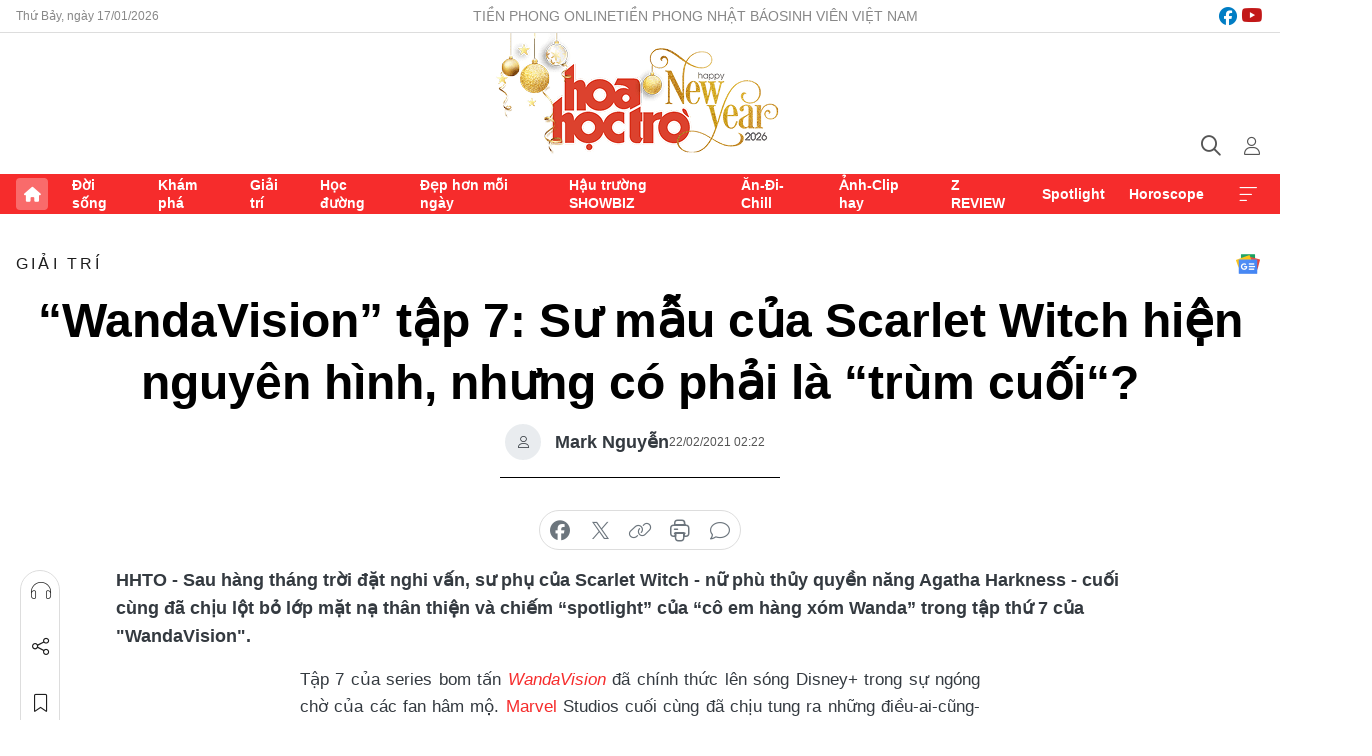

--- FILE ---
content_type: text/html;charset=utf-8
request_url: https://hoahoctro.tienphong.vn/wandavision-tap-7-su-mau-cua-scarlet-witch-hien-nguyen-hinh-nhung-co-phai-la-trum-cuoi-post1314704.tpo
body_size: 19859
content:
<!DOCTYPE html> <html lang="vi" class="hht "> <head> <title>“WandaVision” tập 7: Sư mẫu của Scarlet Witch hiện nguyên hình, nhưng có phải là “trùm cuối“? | Báo điện tử Tiền Phong</title> <meta name="description" content="Sau hàng tháng trời đặt nghi vấn, sư phụ của Scarlet Witch - nữ phù thủy quyền năng Agatha Harkness - cuối cùng cũng đã chịu lột bỏ lớp mặt nạ thân thiện và chiếm “spotlight” của “cô em hàng xóm Wanda” trong tập thứ 7 của WandaVision."/> <meta name="keywords" content="WandaVision, WandaVision tập 7, Marvel, MCU, Scarlet Witch, Vision, Agatha Harkness"/> <meta name="news_keywords" content="WandaVision, WandaVision tập 7, Marvel, MCU, Scarlet Witch, Vision, Agatha Harkness"/> <meta http-equiv="Content-Type" content="text/html; charset=utf-8" /> <meta http-equiv="X-UA-Compatible" content="IE=edge"/> <meta http-equiv="refresh" content="1800" /> <meta name="revisit-after" content="1 days" /> <meta name="viewport" content="width=device-width, initial-scale=1"> <meta http-equiv="content-language" content="vi" /> <meta name="format-detection" content="telephone=no"/> <meta name="format-detection" content="address=no"/> <meta name="apple-mobile-web-app-capable" content="yes"> <meta name="apple-mobile-web-app-status-bar-style" content="black"> <meta name="apple-mobile-web-app-title" content="Báo điện tử Tiền Phong"/> <meta name="referrer" content="no-referrer-when-downgrade"/> <link rel="shortcut icon" href="https://cdn.tienphong.vn/assets/web/styles/img/h2t.png" type="image/x-icon" /> <link rel="preconnect" href="https://cdn.tienphong.vn"/> <link rel="dns-prefetch" href="https://cdn.tienphong.vn"/> <link rel="dns-prefetch" href="//www.google-analytics.com" /> <link rel="dns-prefetch" href="//www.googletagmanager.com" /> <link rel="dns-prefetch" href="//stc.za.zaloapp.com" /> <link rel="dns-prefetch" href="//fonts.googleapis.com" /> <script> var cmsConfig = { domainDesktop: 'https://hoahoctro.tienphong.vn', domainMobile: 'https://hoahoctro.tienphong.vn', domainApi: 'https://api.tienphong.vn', domainStatic: 'https://cdn.tienphong.vn', domainLog: 'https://log.tienphong.vn', googleAnalytics: 'G-749R1YGL4H,UA-161062453-1', siteId: 1, pageType: 1, objectId: 1314704, adsZone: 328, allowAds: true, adsLazy: true, antiAdblock: true, }; if (window.location.protocol !== 'https:' && window.location.hostname.indexOf('tienphong.vn') !== -1) { window.location = 'https://' + window.location.hostname + window.location.pathname + window.location.hash; } var USER_AGENT=window.navigator&&window.navigator.userAgent||"",IS_MOBILE=/Android|webOS|iPhone|iPod|BlackBerry|Windows Phone|IEMobile|Mobile Safari|Opera Mini/i.test(USER_AGENT);function setCookie(e,o,i){var n=new Date,i=(n.setTime(n.getTime()+24*i*60*60*1e3),"expires="+n.toUTCString());document.cookie=e+"="+o+"; "+i+";path=/;"}function getCookie(e){var o=document.cookie.indexOf(e+"="),i=o+e.length+1;return!o&&e!==document.cookie.substring(0,e.length)||-1===o?null:(-1===(e=document.cookie.indexOf(";",i))&&(e=document.cookie.length),unescape(document.cookie.substring(i,e)))}; </script> <script> if(USER_AGENT && USER_AGENT.indexOf("facebot") <= 0 && USER_AGENT.indexOf("facebookexternalhit") <= 0) { var query = ''; var hash = ''; if (window.location.search) query = window.location.search; if (window.location.hash) hash = window.location.hash; var canonicalUrl = 'https://hoahoctro.tienphong.vn/wandavision-tap-7-su-mau-cua-scarlet-witch-hien-nguyen-hinh-nhung-co-phai-la-trum-cuoi-post1314704.tpo' + query + hash ; var curUrl = decodeURIComponent(window.location.href); if(!location.port && canonicalUrl.startsWith("http") && curUrl != canonicalUrl){ window.location.replace(canonicalUrl); } } </script> <meta property="fb:app_id" content="398178286982123"/> <meta property="fb:pages" content="102790913161840"/> <meta name="author" content="Báo điện tử Tiền Phong" /> <meta name="copyright" content="Copyright © 2026 by Báo điện tử Tiền Phong" /> <meta name="RATING" content="GENERAL" /> <meta name="GENERATOR" content="Báo điện tử Tiền Phong" /> <meta content="Báo điện tử Tiền Phong" itemprop="sourceOrganization" name="source"/> <meta content="news" itemprop="genre" name="medium"/> <meta name="robots" content="noarchive, max-image-preview:large, index, follow" /> <meta name="GOOGLEBOT" content="noarchive, max-image-preview:large, index, follow" /> <link rel="canonical" href="https://hoahoctro.tienphong.vn/wandavision-tap-7-su-mau-cua-scarlet-witch-hien-nguyen-hinh-nhung-co-phai-la-trum-cuoi-post1314704.tpo" /> <meta property="og:site_name" content="Báo điện tử Tiền Phong"/> <meta property="og:rich_attachment" content="true"/> <meta property="og:type" content="article"/> <meta property="og:url" content="https://hoahoctro.tienphong.vn/wandavision-tap-7-su-mau-cua-scarlet-witch-hien-nguyen-hinh-nhung-co-phai-la-trum-cuoi-post1314704.tpo"/> <meta property="og:image" content="https://cdn.tienphong.vn/images/bdfc554ea35983ad68a96e0050b6e2cb7c5d4edd49075db582b339cdbf7887c3cabb402581a721dd962a4088602d4cce8ba13103955dc4af926e765b7c92d979da08eb458b8e4ef70b43890c52d741fa/WV7_9_1__TSSJ.jpg.webp"/> <meta property="og:image:width" content="1200"/> <meta property="og:image:height" content="630"/> <meta property="og:title" content="“WandaVision” tập 7: Sư mẫu của Scarlet Witch hiện nguyên hình, nhưng có phải là “trùm cuối“?"/> <meta property="og:description" content="Sau hàng tháng trời đặt nghi vấn, sư phụ của Scarlet Witch - nữ phù thủy quyền năng Agatha Harkness - cuối cùng đã chịu lột bỏ lớp mặt nạ thân thiện và chiếm “spotlight” của “cô em hàng xóm Wanda” trong tập thứ 7 của &#34;WandaVision&#34;."/> <meta name="twitter:card" value="summary"/> <meta name="twitter:url" content="https://hoahoctro.tienphong.vn/wandavision-tap-7-su-mau-cua-scarlet-witch-hien-nguyen-hinh-nhung-co-phai-la-trum-cuoi-post1314704.tpo"/> <meta name="twitter:title" content="“WandaVision” tập 7: Sư mẫu của Scarlet Witch hiện nguyên hình, nhưng có phải là “trùm cuối“?"/> <meta name="twitter:description" content="Sau hàng tháng trời đặt nghi vấn, sư phụ của Scarlet Witch - nữ phù thủy quyền năng Agatha Harkness - cuối cùng đã chịu lột bỏ lớp mặt nạ thân thiện và chiếm “spotlight” của “cô em hàng xóm Wanda” trong tập thứ 7 của &#34;WandaVision&#34;."/> <meta name="twitter:image" content="https://cdn.tienphong.vn/images/bdfc554ea35983ad68a96e0050b6e2cb7c5d4edd49075db582b339cdbf7887c3cabb402581a721dd962a4088602d4cce8ba13103955dc4af926e765b7c92d979da08eb458b8e4ef70b43890c52d741fa/WV7_9_1__TSSJ.jpg.webp"/> <meta name="twitter:site" content="@Báo điện tử Tiền Phong"/> <meta name="twitter:creator" content="@Báo điện tử Tiền Phong"/> <meta property="article:publisher" content="https://www.facebook.com/www.tienphong.vn/" /> <meta property="article:tag" content="WandaVision, WandaVision tập 7, Marvel, MCU, Scarlet Witch, Vision, Agatha Harkness"/> <meta property="article:section" content="Giải trí,Hoa học trò" /> <meta property="article:published_time" content="2021-02-22T09:22:00+0700"/> <meta property="article:modified_time" content="2021-02-22T09:28:00+0700"/> <script type="application/ld+json"> { "@context" : "https://schema.org", "@type" : "WebSite", "name": "Báo điện tử Tiền Phong", "url": "https://hoahoctro.tienphong.vn", "alternateName" : "Hoa học trò, chuyên trang của Báo điện tử Tiền Phong", "potentialAction": { "@type": "SearchAction", "target": { "@type": "EntryPoint", "urlTemplate": "https://hoahoctro.tienphong.vn/search/?q={search_term_string}" }, "query-input": "required name=search_term_string" } } </script> <script type="application/ld+json"> { "@context":"http://schema.org", "@type":"BreadcrumbList", "itemListElement":[ { "@type":"ListItem", "position":1, "item":{ "@id":"https://hoahoctro.tienphong.vn/hht-giai-tri/", "name":"Giải trí" } } ] } </script> <script type="application/ld+json"> { "@context": "http://schema.org", "@type": "NewsArticle", "mainEntityOfPage":{ "@type":"WebPage", "@id":"https://hoahoctro.tienphong.vn/wandavision-tap-7-su-mau-cua-scarlet-witch-hien-nguyen-hinh-nhung-co-phai-la-trum-cuoi-post1314704.tpo" }, "headline": "“WandaVision” tập 7: Sư mẫu của Scarlet Witch hiện nguyên hình, nhưng có phải là “trùm cuối“?", "description": "Sau hàng tháng trời đặt nghi vấn, sư phụ của Scarlet Witch - nữ phù thủy quyền năng Agatha Harkness - cuối cùng đã chịu lột bỏ lớp mặt nạ thân thiện và chiếm “spotlight” của “cô em hàng xóm Wanda” trong tập thứ 7 của &quot;WandaVision&quot;.", "image": { "@type": "ImageObject", "url": "https://cdn.tienphong.vn/images/bdfc554ea35983ad68a96e0050b6e2cb7c5d4edd49075db582b339cdbf7887c3cabb402581a721dd962a4088602d4cce8ba13103955dc4af926e765b7c92d979da08eb458b8e4ef70b43890c52d741fa/WV7_9_1__TSSJ.jpg.webp", "width" : 1200, "height" : 675 }, "datePublished": "2021-02-22T09:22:00+0700", "dateModified": "2021-02-22T09:28:00+0700", "author": { "@type": "Person", "name": "Mark Nguyễn" }, "publisher": { "@type": "Organization", "name": "Báo điện tử Tiền Phong", "logo": { "@type": "ImageObject", "url": "https://cdn.tienphong.vn/assets/web/styles/img/tienphong-logo-2025.png" } } } </script> <link rel="preload" href="https://cdn.tienphong.vn/assets/web/styles/css/main.min-1.0.68.css" as="style"> <link rel="preload" href="https://cdn.tienphong.vn/assets/web/js/main.min-1.0.30.js" as="script"> <link rel="preload" href="https://common.mcms.one/assets/js/web/story.min-0.0.9.js" as="script"> <link rel="preload" href="https://cdn.tienphong.vn/assets/web/js/detail.min-1.0.19.js" as="script"> <link id="cms-style" rel="stylesheet" href="https://cdn.tienphong.vn/assets/web/styles/css/main.min-1.0.68.css"> <style>i.ic-live { background: url(http://cdn.tienphong.vn/assets/web/styles/img/liveicon-min.png) center 2px no-repeat; display: inline-block!important; background-size: contain; height: 24px; width: 48px;
} .ic-live::before { content: "";
} .rss-page li { list-style: square; margin-left: 30px;
} .rss-page li a { color: var(--primary);
} .rss-page ul ul { margin-bottom: inherit;
} .rss-page li li { list-style: circle;
} .hht .mega-menu .expand-wrapper .relate-website .tpo, .hht .mega-menu .relate-website-megamenu .tpo, .svvn .mega-menu .expand-wrapper .relate-website .tpo, .svvn .mega-menu .relate-website-megamenu .tpo { height: 30px;
} .hht .basic-box-13 .left .story:first-child .story__thumb img, .hht .basic-box-13 .right .story:first-child .story__thumb img { width: 670px;
} .hht #sdaWeb_SdaTop { padding-bottom: 20px;
}</style> <script type="text/javascript"> var _metaOgUrl = 'https://hoahoctro.tienphong.vn/wandavision-tap-7-su-mau-cua-scarlet-witch-hien-nguyen-hinh-nhung-co-phai-la-trum-cuoi-post1314704.tpo'; var page_title = document.title; var tracked_url = window.location.pathname + window.location.search + window.location.hash; var cate_path = 'hht-giai-tri'; if (cate_path.length > 0) { tracked_url = "/" + cate_path + tracked_url; } </script> <script async="" src="https://www.googletagmanager.com/gtag/js?id=G-749R1YGL4H"></script> <script> window.dataLayer = window.dataLayer || []; function gtag(){dataLayer.push(arguments);} gtag('js', new Date()); gtag('config', 'G-749R1YGL4H', {page_path: tracked_url}); gtag('config', 'UA-161062453-1', {page_path: tracked_url}); </script> <script>window.dataLayer = window.dataLayer || [];dataLayer.push({'pageCategory': '/hht\-giai\-tri'});</script> <script> window.dataLayer = window.dataLayer || []; dataLayer.push({ 'event': 'Pageview', 'articleId': '1314704', 'articleTitle': '“WandaVision” tập 7: Sư mẫu của Scarlet Witch hiện nguyên hình, nhưng có phải là “trùm cuối“?', 'articleCategory': 'Giải trí,Hoa học trò', 'articleAlowAds': true, 'articleAuthor': 'Mark Nguyễn', 'articleType': 'detail', 'articleTags': 'WandaVision, WandaVision tập 7, Marvel, MCU, Scarlet Witch, Vision, Agatha Harkness', 'articlePublishDate': '2021-02-22T09:22:00+0700', 'articleThumbnail': 'https://cdn.tienphong.vn/images/bdfc554ea35983ad68a96e0050b6e2cb7c5d4edd49075db582b339cdbf7887c3cabb402581a721dd962a4088602d4cce8ba13103955dc4af926e765b7c92d979da08eb458b8e4ef70b43890c52d741fa/WV7_9_1__TSSJ.jpg.webp', 'articleShortUrl': 'https://hoahoctro.tienphong.vn/wandavision-tap-7-su-mau-cua-scarlet-witch-hien-nguyen-hinh-nhung-co-phai-la-trum-cuoi-post1314704.tpo', 'articleFullUrl': 'https://hoahoctro.tienphong.vn/wandavision-tap-7-su-mau-cua-scarlet-witch-hien-nguyen-hinh-nhung-co-phai-la-trum-cuoi-post1314704.tpo', }); </script> <script> window.dataLayer = window.dataLayer || []; dataLayer.push({'articleAuthor': 'Mark Nguyễn', 'articleAuthorID': '25785'}); </script> <script type='text/javascript'> gtag('event', 'article_page',{ 'articleId': '1314704', 'articleTitle': '“WandaVision” tập 7: Sư mẫu của Scarlet Witch hiện nguyên hình, nhưng có phải là “trùm cuối“?', 'articleCategory': 'Giải trí,Hoa học trò', 'articleAlowAds': true, 'articleAuthor': 'Mark Nguyễn', 'articleType': 'detail', 'articleTags': 'WandaVision, WandaVision tập 7, Marvel, MCU, Scarlet Witch, Vision, Agatha Harkness', 'articlePublishDate': '2021-02-22T09:22:00+0700', 'articleThumbnail': 'https://cdn.tienphong.vn/images/bdfc554ea35983ad68a96e0050b6e2cb7c5d4edd49075db582b339cdbf7887c3cabb402581a721dd962a4088602d4cce8ba13103955dc4af926e765b7c92d979da08eb458b8e4ef70b43890c52d741fa/WV7_9_1__TSSJ.jpg.webp', 'articleShortUrl': 'https://hoahoctro.tienphong.vn/wandavision-tap-7-su-mau-cua-scarlet-witch-hien-nguyen-hinh-nhung-co-phai-la-trum-cuoi-post1314704.tpo', 'articleFullUrl': 'https://hoahoctro.tienphong.vn/wandavision-tap-7-su-mau-cua-scarlet-witch-hien-nguyen-hinh-nhung-co-phai-la-trum-cuoi-post1314704.tpo', }); </script> <script type="text/javascript"> var videoAds = 'https://aj1559.online/zgpoJEXShlCdWvIQG_4UQFBj4pH2WLSug9RlVVhh6FO4BWtpb1pMho_mPLByXvNqidi76kgqVw1kIsZ9wpNmd8MBX_akW7L8'</script> <ins class="982a9496" data-key="6fc356d034197bedb75297640a6a1c75"></ins>
<script async src="https://aj1559.online/ba298f04.js"></script>
<script src="https://sdk.moneyoyo.com/v1/webpush.js?pid=mtEcx6BNu4-AKQQRI7k8jA" async></script> </head> <body class=" detail-page "> <div id="sdaWeb_SdaMasthead" class="rennab banner-top" data-platform="1" data-position="Web_SdaMasthead" style="display:none"> </div> <header class="site-header"> <div class="top-wrapper"> <div class="container"> <span class="time" id="today"></span> <div class="relate-website"> <a href="https://tienphong.vn" class="website tpo" target="_blank" rel="nofollow" title="Tiền Phong Online">Tiền Phong Online</a> <a href="https://tienphong.vn/nhat-bao/" class="website tpo" title="Tiền Phong Nhật báo" target="_blank" rel="nofollow">Tiền Phong Nhật báo</a> <a href="https://svvn.tienphong.vn" class="website svvn" target="_blank" rel="nofollow" title="Sinh viên Việt Nam">Sinh viên Việt Nam</a> </div> <div class="lang-social"> <div class="social"> <a href="https://www.facebook.com/hoahoctro.vn" target="_blank" rel="nofollow" title="facebook"> <i class="ic-facebook"></i> </a> <a href="https://www.youtube.com/channel/UCtalnZVcscFoCo4lrpa37CA" target="_blank" rel="nofollow" title="youtube"> <i class="ic-youtube"></i> </a> </div> </div> </div> </div> <div class="main-wrapper"> <div class="container"> <h3><a class="logo" href="/" title="Báo điện tử Tiền Phong">Báo điện tử Tiền Phong</a></h3> <div class="search-wrapper"> <span class="ic-search"></span> <div class="search-form"> <input class="form-control txtsearch" placeholder="Tìm kiếm"> <i class="ic-close"></i> </div> </div> <div class="user" id="userprofile"> <span class="ic-user"></span> </div> </div> </div> <div class="navigation-wrapper"> <div class="container"> <ul class="menu"> <li><a href="/" class="home" title="Trang chủ">Trang chủ</a></li> <li> <a class="text" href="https://hoahoctro.tienphong.vn/hht-doi-song/" title="Đời sống">Đời sống</a> </li> <li> <a class="text" href="https://hoahoctro.tienphong.vn/hht-kham-pha/" title="Khám phá">Khám phá</a> </li> <li> <a class="text" href="https://hoahoctro.tienphong.vn/hht-giai-tri/" title="Giải trí">Giải trí</a> </li> <li> <a class="text" href="https://hoahoctro.tienphong.vn/hht-hoc-duong/" title="Học đường">Học đường</a> </li> <li> <a class="text" href="https://hoahoctro.tienphong.vn/hht-dep-hon-moi-ngay/" title="Đẹp hơn mỗi ngày">Đẹp hơn mỗi ngày</a> </li> <li> <a class="text" href="https://hoahoctro.tienphong.vn/hht-hau-truong-showbiz/" title="Hậu trường SHOWBIZ">Hậu trường SHOWBIZ</a> </li> <li> <a class="text" href="https://hoahoctro.tienphong.vn/hht-an-di-chill/" title="Ăn-Đi-Chill">Ăn-Đi-Chill</a> </li> <li> <a class="text" href="https://hoahoctro.tienphong.vn/hht-anh-clip-hay/" title="Ảnh-Clip hay">Ảnh-Clip hay</a> </li> <li> <a class="text" href="https://hoahoctro.tienphong.vn/z-review/" title="Z REVIEW">Z REVIEW</a> </li> <li> <a class="text" href="https://hoahoctro.tienphong.vn/hht-spotlight/" title="Spotlight">Spotlight</a> </li> <li> <a class="text" href="https://hoahoctro.tienphong.vn/hht-horoscope/" title="Horoscope">Horoscope</a> </li> <li><a href="javascript:void(0);" class="expansion" title="Xem thêm">Xem thêm</a></li> </ul> <div class="mega-menu"> <div class="container"> <div class="menu-wrapper"> <div class="wrapper"> <span class="label">Chuyên mục</span> <div class="item"> <a class="title" href="https://hoahoctro.tienphong.vn/hht-doi-song/" title="Đời sống">Đời sống</a> </div> <div class="item"> <a class="title" href="https://hoahoctro.tienphong.vn/hht-kham-pha/" title="Khám phá">Khám phá</a> </div> <div class="item"> <a class="title" href="https://hoahoctro.tienphong.vn/hht-giai-tri/" title="Giải trí">Giải trí</a> </div> <div class="item"> <a class="title" href="https://hoahoctro.tienphong.vn/hht-hoc-duong/" title="Học đường">Học đường</a> </div> <div class="item"> <a class="title" href="https://hoahoctro.tienphong.vn/hht-dep-hon-moi-ngay/" title="Đẹp hơn mỗi ngày">Đẹp hơn mỗi ngày</a> </div> <div class="item"> <a class="title" href="https://hoahoctro.tienphong.vn/hht-hau-truong-showbiz/" title="Hậu trường SHOWBIZ">Hậu trường SHOWBIZ</a> </div> <div class="item"> <a class="title" href="https://hoahoctro.tienphong.vn/hht-an-di-chill/" title="Ăn-Đi-Chill">Ăn-Đi-Chill</a> </div> <div class="item"> <a class="title" href="https://hoahoctro.tienphong.vn/hht-anh-clip-hay/" title="Ảnh-Clip hay">Ảnh-Clip hay</a> </div> <div class="item"> <a class="title" href="https://hoahoctro.tienphong.vn/z-review/" title="Z REVIEW">Z REVIEW</a> </div> <div class="item"> <a class="title" href="https://hoahoctro.tienphong.vn/hht-spotlight/" title="Spotlight">Spotlight</a> </div> <div class="item"> <a class="title" href="https://hoahoctro.tienphong.vn/hht-dung-bo-lo/" title="Đừng bỏ lỡ!">Đừng bỏ lỡ!</a> </div> <div class="item"> <a class="title" href="https://hoahoctro.tienphong.vn/hht-horoscope/" title="Horoscope">Horoscope</a> </div> <div class="item"> <a class="title" href="https://hoahoctro.tienphong.vn/hht-suoi-am-trai-tim/" title="Sưởi ấm trái tim">Sưởi ấm trái tim</a> </div> <div class="item"> <a class="title" href="https://hoahoctro.tienphong.vn/hht-cong-dan-so/" title="Công dân số">Công dân số</a> </div> <div class="item"> <a class="title" href="https://hoahoctro.tienphong.vn/hht-cam-nang-teen/" title="Cẩm nang teen">Cẩm nang teen</a> </div> <div class="item"> <a class="title" href="https://hoahoctro.tienphong.vn/hht-ket-noi-hoa-hoc-tro/" title="Kết nối Hoa Học Trò">Kết nối Hoa Học Trò</a> </div> </div> </div> <div class="expand-wrapper"> <div class="relate-website"> <span class="title">Các trang khác</span> <a href="https://tienphong.vn" class="website tpo" target="_blank" rel="nofollow" title="Tiền Phong Online">Tiền Phong Online</a> <a href="https://svvn.tienphong.vn" class="website svvn" target="_blank" rel="nofollow" title="Sinh viên Việt Nam">Sinh viên Việt Nam</a> </div> <div class="wrapper"> <span class="title">Liên hệ quảng cáo</span> <span class="text"> <i class="ic-phone"></i> <a href="tel:+84909559988">0909559988</a> </span> <span class="text"> <i class="ic-mail"></i> <a href="mailto:booking@baotienphong.com.vn">booking@baotienphong.com.vn</a> </span> </div> <div class="wrapper"> <span class="title">Tòa soạn</span> <span class="text"> <i class="ic-location"></i> <address>15 Hồ Xuân Hương, Hà Nội</address> </span> <span class="text"> <i class="ic-phone"></i> <a href="tel:+842439431250">024.39431250</a> </span> </div> <div class="wrapper"> <span class="title">Đặt mua báo in</span> <span class="text"> <i class="ic-phone"></i> <a href="tel:+842439439664">(024)39439664</a> </span> <span class="text"> <i class="ic-phone"></i> <a href="tel:+84908988666">0908988666</a> </span> </div> <div class="wrapper"> <a href="/ban-doc-lam-bao.tpo" class="send" title="Bạn đọc làm báo"><i class="ic-send"></i>Bạn đọc làm báo</a> <a href="#" class="companion" title="Đồng hành cùng Tiền phong">Đồng hành cùng Tiền phong</a> </div> <div class="link"> <a href="/toa-soan.tpo" class="text" title="Giới thiệu<">Giới thiệu</a> <a href="/nhat-bao/" class="text" title="Nhật báo">Nhật báo</a> <a href="/topics.html" class="text" title="Sự kiện">Sự kiện</a> <a href="/quang-cao.tpo" class="text" title="Quảng cáo">Quảng cáo</a> </div> <div class="top-social"> <a href="javascript:void(0);" class="title" title="Theo dõi Báo Tiền phong trên">Theo dõi Báo Tiền phong trên</a> <a href="https://www.facebook.com/www.tienphong.vn/" class="facebook" target="_blank" rel="nofollow">fb</a> <a href="https://www.youtube.com/@baotienphong" class="youtube" target="_blank" rel="nofollow">yt</a> <a href="https://www.tiktok.com/@baotienphong.official" class="tiktok" target="_blank" rel="nofollow">tt</a> <a href="https://zalo.me/783607375436573981" class="zalo" target="_blank" rel="nofollow">zl</a> <a href="https://news.google.com/publications/CAAiEF9pVTo7tHQ-AT_ZBUo_100qFAgKIhBfaVU6O7R0PgE_2QVKP9dN?hl=vi&gl=VN&ceid=VN:vi" class="google" target="_blank" rel="nofollow">gg</a> </div> </div> </div> </div> </div> </div> </header> <div class="site-body"> <div id="sdaWeb_SdaBackground" class="rennab " data-platform="1" data-position="Web_SdaBackground" style="display:none"> </div> <div class="container"> <div id="sdaWeb_SdaArticeTop" class="rennab " data-platform="1" data-position="Web_SdaArticeTop" style="display:none"> </div> <div class="article"> <div class="breadcrumb breadcrumb-detail"> <h2 class="main"> <a href="https://hoahoctro.tienphong.vn/hht-giai-tri/" title="Giải trí" class="active">Giải trí</a> </h2> </div> <a href="https://news.google.com/publications/CAAiEF9pVTo7tHQ-AT_ZBUo_100qFAgKIhBfaVU6O7R0PgE_2QVKP9dN?hl=vi&gl=VN&ceid=VN:vi" class="img-ggnews" target="_blank" title="Google News">Google News</a> <div class="article__header"> <h1 class="article__title cms-title"> “WandaVision” tập 7: Sư mẫu của Scarlet Witch hiện nguyên hình, nhưng có phải là “trùm cuối“? </h1> <div class="article__meta"> <div class="wrap-author"> <div class="author"> <span class="thumb"> </span> Mark Nguyễn </div> </div> <time class="time" datetime="2021-02-22T09:22:00+0700" data-time="1613960520" data-friendly="false">22/02/2021 09:22</time> <meta class="cms-date" itemprop="datePublished" content="2021-02-22T09:22:00+0700"> </div> </div> <div class="features article__social"> <a href="#tts" title="Nghe"> <i class="ic-hear"></i>Nghe </a> <a href="javascript:void(0);" class="item" title="Chia sẻ" data-href="https://hoahoctro.tienphong.vn/wandavision-tap-7-su-mau-cua-scarlet-witch-hien-nguyen-hinh-nhung-co-phai-la-trum-cuoi-post1314704.tpo" data-rel="facebook"> <i class="ic-share"></i>Chia sẻ </a> <a href="javascript:void(0);" class="sendbookmark hidden" onclick="ME.sendBookmark(this, 1314704);" data-id="1314704" title="Lưu bài viết"> <i class="ic-bookmark"></i>Lưu tin </a> <a href="https://hoahoctro.tienphong.vn/hht-giai-tri/" title="Trở về"> <i class="ic-leftLong"></i>Trở về </a> </div> <div class="audio-social"> <div class="social article__social"> <a href="javascript:void(0);" class="item fb" data-href="https://hoahoctro.tienphong.vn/wandavision-tap-7-su-mau-cua-scarlet-witch-hien-nguyen-hinh-nhung-co-phai-la-trum-cuoi-post1314704.tpo" data-rel="facebook" title="Facebook"> <i class="ic-facebook"></i>chia sẻ </a> <a href="javascript:void(0);" class="item twitterX" data-href="https://hoahoctro.tienphong.vn/wandavision-tap-7-su-mau-cua-scarlet-witch-hien-nguyen-hinh-nhung-co-phai-la-trum-cuoi-post1314704.tpo" data-rel="twitter" title="Twitter"> <i class="ic-twitterX"></i>chia sẻ </a> <a href="javascript:void(0);" class="item link" data-href="https://hoahoctro.tienphong.vn/wandavision-tap-7-su-mau-cua-scarlet-witch-hien-nguyen-hinh-nhung-co-phai-la-trum-cuoi-post1314704.tpo" data-rel="copy" title="Copy link"> <i class="ic-link"></i>copy link </a> <a href="javascript:void(0);" class="printer sendprint" title="In bài viết"> <i class="ic-printer"></i>in báo </a> <a href="#comment1314704" class="comment" title="Bình luận"> <i class="ic-feedback"></i>bình luận </a> </div> </div> <div class="article__sapo cms-desc"> <p>HHTO - Sau hàng tháng trời đặt nghi vấn, sư phụ của Scarlet Witch - nữ phù thủy quyền năng Agatha Harkness - cuối cùng đã chịu lột bỏ lớp mặt nạ thân thiện và chiếm “spotlight” của “cô em hàng xóm Wanda” trong tập thứ 7 của "WandaVision".</p>
</div> <div id="sdaWeb_SdaArticleAfterSapo" class="rennab " data-platform="1" data-position="Web_SdaArticleAfterSapo" style="display:none"> </div> <div class="article__body zce-content-body cms-body" itemprop="articleBody"> <p align="justify" style="text-align: justify;">Tập 7 của series bom tấn <i><a href="https://hoahoctro.tienphong.vn/search/d2FuZGF2aXNpb24=/wandavision.tpo?st=1&amp;z=0" class="cms-relate">WandaVision</a></i>&nbsp;đã chính thức lên sóng Disney+ trong sự ngóng chờ của các fan hâm mộ. <a href="https://hoahoctro.tienphong.vn/search/bWFydmVs/marvel.tpo?st=1&amp;z=0" class="cms-relate">Marvel</a> Studios cuối cùng đã chịu tung ra những điều-ai-cũng-biết-nhưng-ai-cũng-mong để thỏa lòng khán giả. Tuy nhiên, chúng ta vẫn còn thiếu đi vài chi tiết nữa để đi đến trận chiến cuối cùng giữa cặp vợ chồng Avengers Scarlet Witch - Vision và các đồng minh với những kẻ thủ ác thực sự bên trong và bên ngoài thị trấn Westview.</p>
<p align="justify" style="text-align: justify;"><i>(Lưu ý: Bài viết có “spoil” nhiều tình tiết quan trọng trong tập phim mới nhất. Độc giả chưa xem cân nhắc trước khi đọc tiếp.)</i></p>
<p align="justify" style="text-align: justify;"><b>Thực tại bên trong chiều không gian Lục giác đang tan rã, Wanda Maximoff đang dần mất “tay lái”?</b></p>
<p align="justify" style="text-align: justify;">Bối cảnh của tập thứ 7 (bên trong chiều không gian Lục giác) được Wanda Maximoff lấy cảm hứng dựa trên thể loại <em>sitcom </em>phong cách <em>footage </em>(quay bằng máy cầm tay) và Phá vỡ bức tường thứ 4 giống những series tượng đài như <i>The Office</i>&nbsp;hay <i>Modern Family</i>&nbsp;từng “làm mưa làm gió” giới truyền hình Mỹ vào những năm gần cuối thập kỷ 2000 cho đến thập kỷ 2010.</p>
<p align="justify" style="text-align: justify;">Ở hiện tại, cô nàng Wanda trước ống kính của “đạo diễn” đã tỏ ra thái độ “ăn năn hối lỗi” và tự phạt giam mình ở nhà sau khi vì giận mất khôn mà “lỡ tay” mở rộng chiều không gian Lục giác, khiến thêm nhiều người vô tội bị hút vào bên trong thị trấn Westview. Tuy nhiên, không những mở rộng, Wanda đã gia cố khả năng bất khả xâm phạm của những bức tường năng lượng phóng xạ để ngăn chặn hoàn toàn các mối đe dọa từ bên ngoài xâm nhập vào bên trong chiều không gian này.</p>
<div class="article-photo inlinephoto"> <img src="[data-uri]" alt="“WandaVision” tập 7: Sư mẫu của Scarlet Witch hiện nguyên hình, nhưng có phải là “trùm cuối“? ảnh 1" width="600" class="lazyload cms-photo" data-large-src="https://cdn.tienphong.vn/images/3c8c7018d7498781ff29c2b45527dbe38e7588c92c02007474a6621bba14277fa8d77c048dc54eea71d3b4956952f8e96b1b0a1e025b8f732547bee02f202d93/wv7_nlix.jpg" data-src="https://cdn.tienphong.vn/images/b6038bf16388252658594b6314816a1f8e7588c92c02007474a6621bba14277fa8d77c048dc54eea71d3b4956952f8e96b1b0a1e025b8f732547bee02f202d93/wv7_nlix.jpg" title="Wanda Maximoff &quot;phân trần&quot; về tai nạn &quot;kỳ diệu&quot; trong tập trước trước ống kính phỏng vấn. - Nguồn: Slash Film"><span class="fig">Wanda Maximoff "phân trần" về tai nạn "kỳ diệu" trong tập trước trước ống kính phỏng vấn. - Nguồn: Slash Film</span>
</div>
<p align="justify" style="text-align: justify;">Nhưng điều đó chưa thể giải thích cho việc các đồ vật liên tục bị biến đổi sang các hình dạng thuộc những mốc thời gian khác nhau và "lúc hiện lúc mất". Việc mọi thứ trong chiều không gian này đang trở nên “rối loạn hiện thực” đã cho thấy nữ phù thủy đã không còn là người lèo lái Westview. Hoặc có thể, cô chưa từng là “đạo diễn chính” của “WandaVision” mà thực chất cô chỉ vô tình tiếp tay cho ác nhân giấu mặt làm hại người dân Westview vì trót yêu thương thế giới ảo này mà thôi.</p>
<p align="justify" style="text-align: justify;"><b>Spectrum - nhân tố mới của đội Avengers tương lai đã ra đời!</b></p>
<p align="justify" style="text-align: justify;">Bằng tất cả bằng chứng có được, 2 đặc vụ Monica Rambeau và Jimmy Woo đã phát hiện ra âm mưu thực sự của gã giám đốc tạm thời của S.W.O.R.D. - Tyler Hayward: Gã đã cố hồi sinh Vision để sử dụng anh làm vũ khí tối cao của tổ chức, tuy nhiên Wanda đã nhanh chóng cướp lấy xác của anh rồi chạy trốn trước đó, và vì vậy gã đã bí mật theo dõi từ xa mà không công khai tình hình của chàng người máy với bộ phận giải quyết thảm họa Westview.</p>
<div class="sda_middle"> <div id="sdaWeb_SdaArticleMiddle" class="rennab fyi" data-platform="1" data-position="Web_SdaArticleMiddle"> </div>
</div>
<div class="article-photo inlinephoto"> <img src="[data-uri]" alt="“WandaVision” tập 7: Sư mẫu của Scarlet Witch hiện nguyên hình, nhưng có phải là “trùm cuối“? ảnh 2" width="600" class="lazyload cms-photo" data-large-src="https://cdn.tienphong.vn/images/3c8c7018d7498781ff29c2b45527dbe38e7588c92c02007474a6621bba14277f7feacc7e96fa4a0009847bd7f35042f3c661564f03d3214d92029d028c4933ab/wv7_2_bhyq.jpg" data-src="https://cdn.tienphong.vn/images/b6038bf16388252658594b6314816a1f8e7588c92c02007474a6621bba14277f7feacc7e96fa4a0009847bd7f35042f3c661564f03d3214d92029d028c4933ab/wv7_2_bhyq.jpg" title="Gã giám đốc Tyler Hayward có lẽ thực sự là người của một tổ chức khủng bố được cài vào S.W.O.R.D. như cách HYDRA sinh sôi bên trong S.H.I.E.L.D. năm xưa. - Nguồn: Lega Nerd"><span class="fig">Gã giám đốc Tyler Hayward có lẽ thực sự là người của một tổ chức khủng bố được cài vào S.W.O.R.D. như cách HYDRA sinh sôi bên trong S.H.I.E.L.D. năm xưa. - Nguồn: Lega Nerd</span>
</div>
<p align="justify" style="text-align: justify;">Việc này đã dẫn đến việc Monica Rambeau gấp rút tìm cách đột nhập vào bên trong chiều không gian Lục giác để cảnh báo Wanda Maximoff trước khi Hayward tìm cách phá sập cả thị trấn Westview để lấy lại bằng được Vision. Tuy nhiên, chiếc xe được chế tạo riêng của cô (được làm bởi những người thân cận của mẹ cô - Maria Rambeau) để xâm nhập vào bên trong thế giới này lại hoàn toàn vô dụng trước bức tường phóng xạ đã được Wanda gia cố. Vì thế một lần nữa, Monica đã liều lĩnh trực tiếp xông thẳng vào bên trong, đánh dấu lần thứ 3 cô vượt qua bức tường năng lượng phóng xạ và làm sống dậy siêu năng lực bên trong. Thậm chí giờ đây, cô còn có thể dễ dàng “tiếp chiêu” Wanda nữa.</p>
<div class="article-photo inlinephoto"> <img src="[data-uri]" alt="“WandaVision” tập 7: Sư mẫu của Scarlet Witch hiện nguyên hình, nhưng có phải là “trùm cuối“? ảnh 3" width="600" class="lazyload cms-photo" data-large-src="https://cdn.tienphong.vn/images/3c8c7018d7498781ff29c2b45527dbe38e7588c92c02007474a6621bba14277fcf36674ff42591187bfe2dc253ec4c0c8e6bdfa2ab82110a4946b57157147af9/wv7_1_ibpo.jpg" data-src="https://cdn.tienphong.vn/images/b6038bf16388252658594b6314816a1f8e7588c92c02007474a6621bba14277fcf36674ff42591187bfe2dc253ec4c0c8e6bdfa2ab82110a4946b57157147af9/wv7_1_ibpo.jpg" title="Monica Rambeau đã có siêu năng lực và dễ dàng chặn đứng đòn đánh của Wanda. - Nguồn: 180graus"><span class="fig">Monica Rambeau đã có siêu năng lực và dễ dàng chặn đứng đòn đánh của Wanda. - Nguồn: 180graus</span>
</div>
<p align="justify" style="text-align: justify;">Sẽ sớm thôi, Monica sẽ mang lấy biệt danh Spectrum và chiến đấu bên cạnh “dì Carol” (Captain Marvel) và đội Avengers trong tương lai.</p>
<p align="justify" style="text-align: justify;"><b>Darcy Lewis - “đấng cứu thế hôn nhân” của Vision và Wanda</b></p>
<p align="justify" style="text-align: justify;">Trong tập trước, khán giả đã chứng kiến cô nàng Darcy Lewis cũng xui xẻo trở thành một trong những nạn nhân bị hút vào bên trong chiều không gian Lục giác. Nhưng hóa ra, cô nàng cũng chẳng bị biến đổi gì quá đáng lắm khi vẫn giữ vững tính cách “trớt quớt” của mình dù cũng trở thành thành viên của “gánh xiếc S.W.O.R.D.”.</p>
<p align="justify" style="text-align: justify;">Sau khi tỉnh dậy và thấy mình vẫn còn sống, Vision đã nhanh chóng tìm thấy Darcy và tìm cách giao tiếp với cô. Tuy nhiên, Darcy cũng không thể tránh khỏi trường hợp “mất trí nhớ” sau khi lọt vào thế giới này, vì thế màn nói chuyện “trời ơi đất hỡi” vì tài ăn nói “dở hơi” của Vision lại khiến cô nàng nghĩ rằng anh trai này... đang tán tỉnh mình. Nhưng nhanh chóng, Vision đã đánh thức tâm trí của Darcy rồi cả 2 cùng nhau... cướp xe của đoàn xiếc để “đi công chuyện”.</p>
<div class="article-photo inlinephoto"> <img src="[data-uri]" alt="“WandaVision” tập 7: Sư mẫu của Scarlet Witch hiện nguyên hình, nhưng có phải là “trùm cuối“? ảnh 4" width="600" class="lazyload cms-photo" data-large-src="https://cdn.tienphong.vn/images/3c8c7018d7498781ff29c2b45527dbe38e7588c92c02007474a6621bba14277f05984a325fd87734edf2ae2abe92d3a9c55ff567f368de568af7793b498ee3e2/wv7_3_dzyr.jpg" data-src="https://cdn.tienphong.vn/images/b6038bf16388252658594b6314816a1f8e7588c92c02007474a6621bba14277f05984a325fd87734edf2ae2abe92d3a9c55ff567f368de568af7793b498ee3e2/wv7_3_dzyr.jpg" title="Hết làm cố vấn khoa học, Darcy từ cô gái diễn xiếc trở thành &quot;đấng cứu thế hôn nhân&quot; trong Westview, công cũng lớn lắm nhé! - Nguồn: Decider"><span class="fig">Hết làm cố vấn khoa học, Darcy từ cô gái diễn xiếc trở thành "đấng cứu thế hôn nhân" trong Westview, công cũng lớn lắm nhé! - Nguồn: Decider</span>
</div>
<p align="justify" style="text-align: justify;">Không chỉ được giải đáp khúc mắc về chiều không gian Lục giác, tại đây, trong lúc Vision vẫn còn nhiều mối hoài nghi về chính bản thân mình, về người vợ Wanda và tình yêu giữa 2 người thì Darcy cùng những câu chuyện bi tráng mà cặp đôi người máy - phù thủy đã trải qua trong nhiều năm qua như một màn “cứu giá” cho “cuộc hôn nhân” mong manh của 2 người vì những bất đồng gần đây. Cảm ơn nhé, Darcy!</p>
<div class="article-photo inlinephoto"> <img src="[data-uri]" alt="“WandaVision” tập 7: Sư mẫu của Scarlet Witch hiện nguyên hình, nhưng có phải là “trùm cuối“? ảnh 5" width="600" class="lazyload cms-photo" data-large-src="https://cdn.tienphong.vn/images/3c8c7018d7498781ff29c2b45527dbe38e7588c92c02007474a6621bba14277f4414f7af7c084a3b1fd69be5151aaeb986cb831fe72af6a6ba44dda6c9ef5bea/wv7_4_ygka.jpeg" data-src="https://cdn.tienphong.vn/images/b6038bf16388252658594b6314816a1f8e7588c92c02007474a6621bba14277f4414f7af7c084a3b1fd69be5151aaeb986cb831fe72af6a6ba44dda6c9ef5bea/wv7_4_ygka.jpeg" title="Nhờ có Darcy, dù không nhớ gì về ký ức trước sự kiện &quot;Infinity War&quot; nhưng ít nhất Vision cũng biết rằng Wanda thực sự yêu anh và đã làm mọi thứ vì anh. - Nguồn: IndieWire"><span class="fig">Nhờ có Darcy, dù không nhớ gì về ký ức trước sự kiện "Infinity War" nhưng ít nhất Vision cũng biết rằng Wanda thực sự yêu anh và đã làm mọi thứ vì anh. - Nguồn: IndieWire</span>
</div>
<div class="sda_middle"> <div id="sdaWeb_SdaArticleMiddle1" class="rennab fyi" data-platform="1" data-position="Web_SdaArticleMiddle1"> </div>
</div>
<p align="justify" style="text-align: justify;"><b>Nữ hoàng phù thủy Agatha Harkness đã lộ diện, nhưng sao lại thành phản diện thế này?</b></p>
<p align="justify" style="text-align: justify;">Agnes chính là Agatha Harkness. Có lẽ ai cũng biết điều đó ngay từ trước, nhưng chẳng mấy ai ngờ rằng: sư phụ của Scarlet Witch lại là người giật dây cho toàn bộ mọi chuyện tại Westview từ trước đến nay. Ngay khi gỡ bỏ lớp mặt nạ “dì Agnes thân thiện”, Agatha đã lập tức bỏ bùa Wanda y như cách nàng phù thủy áo đỏ đã từng làm với đội Avengers trước đây. (Và bà ta lại có một bài hát intro cực “gây nghiện” nữa.)</p>
<div class="article-photo inlinephoto"> <img src="[data-uri]" alt="“WandaVision” tập 7: Sư mẫu của Scarlet Witch hiện nguyên hình, nhưng có phải là “trùm cuối“? ảnh 6" width="600" class="lazyload cms-photo" data-large-src="https://cdn.tienphong.vn/images/3c8c7018d7498781ff29c2b45527dbe38e7588c92c02007474a6621bba14277f4465bcfbdf42499bf1546b922c5ea9bf98003183eb42da2954b7c8f85f1fdf52/wv7_5_aovu.jpg" data-src="https://cdn.tienphong.vn/images/b6038bf16388252658594b6314816a1f8e7588c92c02007474a6621bba14277f4465bcfbdf42499bf1546b922c5ea9bf98003183eb42da2954b7c8f85f1fdf52/wv7_5_aovu.jpg" title="Cuối cùng Agnes cũng đã chịu lộ thân phận nữ phù thủy Agatha Harkness. Tuy nhiên, bà ta không hề có thiên hướng làm đồng đội với Wanda. - Nguồn: Flickering Myth"><span class="fig">Cuối cùng Agnes cũng đã chịu lộ thân phận nữ phù thủy Agatha Harkness. Tuy nhiên, bà ta không hề có thiên hướng làm đồng đội với Wanda. - Nguồn: Flickering Myth</span>
</div>
<p align="justify" style="text-align: justify;">Nhưng ả phù thủy có động cơ gì? Theo một số giả thuyết, có lý nhất hiện tại chính là bà ta đang tìm cách hồi sinh hoặc triệu hồi một kẻ nào đó đến với thế giới này thông qua sức mạnh của Wanda.</p>
<p align="justify" style="text-align: justify;">Theo như nguyên tác, 2 cậu bé Tommy và Billy vốn thực chất được tạo nên từ 2 mảnh linh hồn của chúa quỷ Mephisto bằng phép thuật của Wanda. Vì vậy, chiều không gian Lục giác được tạo nên như một môi trường riêng để Wanda có thể sinh ra 2 cậu bé, đồng thời cũng phát huy tối đa sức mạnh của mình để Agatha lợi dụng và triệu hồi gã ác nhân này đến với thế giới. Và hiện tại, ả đã bắt cóc và giấu đi 2 cậu bé đâu đó để sớm thực hiện mục đích này.</p>
<div class="article-photo inlinephoto"> <img src="[data-uri]" alt="“WandaVision” tập 7: Sư mẫu của Scarlet Witch hiện nguyên hình, nhưng có phải là “trùm cuối“? ảnh 7" width="600" class="lazyload cms-photo" data-large-src="https://cdn.tienphong.vn/images/3c8c7018d7498781ff29c2b45527dbe38e7588c92c02007474a6621bba14277f2a910e41e7c6780e222239385035015c03cd356536dc4462d5fd5ce0914edc19/wv7_6_mery.jpg" data-src="https://cdn.tienphong.vn/images/b6038bf16388252658594b6314816a1f8e7588c92c02007474a6621bba14277f2a910e41e7c6780e222239385035015c03cd356536dc4462d5fd5ce0914edc19/wv7_6_mery.jpg" title="Tommy và Billy hiện đã bị Agatha bắt cóc. Không ai biết được mụ ta đã làm gì 2 cậu bé vô tội. - Nguồn: Forbes"><span class="fig">Tommy và Billy hiện đã bị Agatha bắt cóc. Không ai biết được mụ ta đã làm gì 2 cậu bé vô tội. - Nguồn: Forbes</span>
</div>
<p align="justify" style="text-align: justify;">Bên cạnh đó, việc “Pietro” kia mất tích suốt tập 7 đã làm rõ quan điểm rằng Wanda Maximoff vô cùng chắc chắn đó không phải là người anh trai sinh đôi từng cùng vào sinh ra tử của cô. Cộng theo đó, chi tiết Agatha chính là người biến tên lạ mặt này thành chàng Avenger đã ngã xuống và việc hắn chặn đứng Monica Rambeau khám phá tầng hầm của ả phù thủy cũng cho thấy cả ả và hắn đều “cùng một giuộc”. Nhưng hắn là ai? Chúng ta sẽ sớm biết thôi.</p>
<div class="article-photo inlinephoto"> <img src="[data-uri]" alt="“WandaVision” tập 7: Sư mẫu của Scarlet Witch hiện nguyên hình, nhưng có phải là “trùm cuối“? ảnh 8" width="600" class="lazyload cms-photo" data-large-src="https://cdn.tienphong.vn/images/3c8c7018d7498781ff29c2b45527dbe38e7588c92c02007474a6621bba14277fec614980454db3365e7039e2afd2819e21dd0531128d3e91dedb9bf334cc5b5d/wv7_7_ogjr.jpg" data-src="https://cdn.tienphong.vn/images/b6038bf16388252658594b6314816a1f8e7588c92c02007474a6621bba14277fec614980454db3365e7039e2afd2819e21dd0531128d3e91dedb9bf334cc5b5d/wv7_7_ogjr.jpg" title="Ngay khi Monica phát hiện ra tầng hầm đáng ngờ của Agatha, gã lạ mặt đã chặn đứng cô. Dù chưa thể khẳng định gã thực sự là ai, nhưng chắc chắn rằng chẳng hề có &quot;Quicksilver của vũ trụ X-Men&quot; nào cả. - Nguồn: Kumaronline"><span class="fig">Ngay khi Monica phát hiện ra tầng hầm đáng ngờ của Agatha, gã lạ mặt đã chặn đứng cô. Dù chưa thể khẳng định gã thực sự là ai, nhưng chắc chắn rằng chẳng hề có "Quicksilver của vũ trụ X-Men" nào cả. - Nguồn: Kumaronline</span>
</div>
<p align="justify" style="text-align: justify;">Ngoài ra, chi tiết về cuốn sách hắc ám phát ra năng lượng bên dưới tầng hầm nhà Agatha cũng được nhiều người cho rằng: đây là một cuốn sách cấm bị mất từ thư viện của ngôi đền Kamar Taj - nơi ở của Doctor Strange. Đó có thể là một loại sách về các bí thuật mở ra Đa vũ trụ và các chiều không gian nguy hiểm khác. Và nếu là thế thật thì rõ ràng khả năng thay đổi thực tại của Wanda Maximoff hiện thời có được là do cô đã học được từ cuốn sách này, và cũng là một điều hợp lý để dẫn đến sự kiện <em>Doctor Strange in the Multiverse of Madness</em>.</p>
<div class="sda_middle"> <div id="sdaWeb_SdaArticleMiddle2" class="rennab fyi" data-platform="1" data-position="Web_SdaArticleMiddle2"> </div>
</div>
<p align="justify" style="text-align: justify;">Nhưng&nbsp;<i>liệu Agatha Harkness có thực sự là phản diện của WandaVision?</i>&nbsp;Vì trong nguyên tác, nữ phù thủy 11.000 tuổi này lại là một đồng minh thân cận với giới siêu anh hùng, đặc biệt có vai trò cực kỳ quan trọng đối với đội Fantastic 4 (sắp ra mắt trên màn ảnh) và cuộc đời của nữ anh hùng Scarlet Witch và những đứa con của họ.</p>
<div class="article-photo inlinephoto"> <img src="[data-uri]" alt="“WandaVision” tập 7: Sư mẫu của Scarlet Witch hiện nguyên hình, nhưng có phải là “trùm cuối“? ảnh 9" width="600" class="lazyload cms-photo" data-large-src="https://cdn.tienphong.vn/images/3c8c7018d7498781ff29c2b45527dbe38e7588c92c02007474a6621bba14277fe63dacdb811ffb9e1a7ec4c799f207508b1dc5f5f040e55c078539a3b15ec4e6/wv7_8_xhpq.jpg" data-src="https://cdn.tienphong.vn/images/b6038bf16388252658594b6314816a1f8e7588c92c02007474a6621bba14277fe63dacdb811ffb9e1a7ec4c799f207508b1dc5f5f040e55c078539a3b15ec4e6/wv7_8_xhpq.jpg" title="Liệu có thật Marvel Studios đang biến nữ pháp sư đồng minh của các siêu anh hùng thành mụ phù thủy phản diện của &quot;WandaVision&quot; hay không? - Nguồn: Sportskeeda"><span class="fig">Liệu có thật Marvel Studios đang biến nữ pháp sư đồng minh của các siêu anh hùng thành mụ phù thủy phản diện của "WandaVision" hay không? - Nguồn: Sportskeeda&nbsp;</span>
</div>
<p style="text-align: justify;">Rồi tất cả các thắc mắc sẽ được giải đáp trong tập thứ 8 của <i>WandaVision</i>&nbsp;được ra mắt vào 15h00 thứ Sáu tới, trước khi trận chiến cuối cùng giữa Scarlet Witch nổ ra và mở màn cho các sự kiện liên quan tiếp theo của Vũ trụ Điện ảnh Marvel.</p>
<div class="article-photo inlinephoto"> <img src="[data-uri]" alt="“WandaVision” tập 7: Sư mẫu của Scarlet Witch hiện nguyên hình, nhưng có phải là “trùm cuối“? ảnh 10" width="600" class="lazyload cms-photo" data-large-src="https://cdn.tienphong.vn/images/3c8c7018d7498781ff29c2b45527dbe38e7588c92c02007474a6621bba14277f4afa9b6211d75df1918b4af7ed372289128b05adfcb03a2c5593f576a5d164d9/fb_hht1354_oxst.png" data-src="https://cdn.tienphong.vn/images/b6038bf16388252658594b6314816a1f8e7588c92c02007474a6621bba14277f4afa9b6211d75df1918b4af7ed372289128b05adfcb03a2c5593f576a5d164d9/fb_hht1354_oxst.png" title="">
</div> <div id="sdaWeb_SdaArticleAfterBody" class="rennab " data-platform="1" data-position="Web_SdaArticleAfterBody" style="display:none"> </div> </div> <div class="article-footer"> <div class="article__author"> <span class="name">Mark Nguyễn</span> </div> <div class="article__source"> <div class="source"> <span class="name">Tổng hợp từ nhiều nguồn</span> </div> </div> <div class="article__tag"> <a href="https://hoahoctro.tienphong.vn/tu-khoa/wandavision-tag249915.tpo" title="WandaVision">#WandaVision</a> <a href="https://hoahoctro.tienphong.vn/tu-khoa/wandavision-tap-7-tag249920.tpo" title="WandaVision tập 7">#WandaVision tập 7</a> <a href="https://hoahoctro.tienphong.vn/tu-khoa/marvel-tag136863.tpo" title="Marvel">#Marvel</a> <a href="https://hoahoctro.tienphong.vn/tu-khoa/mcu-tag279067.tpo" title="MCU">#MCU</a> <a href="https://hoahoctro.tienphong.vn/tu-khoa/scarlet-witch-tag189156.tpo" title="Scarlet Witch">#Scarlet Witch</a> <a href="https://hoahoctro.tienphong.vn/tu-khoa/vision-tag245251.tpo" title="Vision">#Vision</a> <a href="https://hoahoctro.tienphong.vn/tu-khoa/agatha-harkness-tag4676.tpo" title="Agatha Harkness">#Agatha Harkness</a> </div> <div id="sdaWeb_SdaArticleAfterTag" class="rennab " data-platform="1" data-position="Web_SdaArticleAfterTag" style="display:none"> </div> <div class="related-news"> <h3 class="box-heading"> <span class="title">Xem thêm</span> </h3> <div class="box-content" data-source="hht-related-news"> <article class="story"> <figure class="story__thumb"> <a class="cms-link" href="https://hoahoctro.tienphong.vn/review-wandavision-tap-6-scarlet-witch-co-thuc-su-nam-trum-thi-tran-westview-post1313270.tpo" title="Review “WandaVision” tập 6: Scarlet Witch có thực sự “nắm trùm” thị trấn Westview?"> <img class="lazyload" src="[data-uri]" data-src="https://cdn.tienphong.vn/images/fee71bdc9a9b5a388dc31f19163e1c4b45181b696c556fe87b896082475d8e11afb1d9b63eb57740de6ccf0d098cc2fcf13abdbe143a54a2210ccd337c0179a7e719fed96f1ea8710a6dd2b19e2e04cc/WV6_8_1__UJII.jpg.webp" data-srcset="https://cdn.tienphong.vn/images/fee71bdc9a9b5a388dc31f19163e1c4b45181b696c556fe87b896082475d8e11afb1d9b63eb57740de6ccf0d098cc2fcf13abdbe143a54a2210ccd337c0179a7e719fed96f1ea8710a6dd2b19e2e04cc/WV6_8_1__UJII.jpg.webp 1x, https://cdn.tienphong.vn/images/35f1b18191b4f1c3f3659b8aee9d6a2545181b696c556fe87b896082475d8e11afb1d9b63eb57740de6ccf0d098cc2fcf13abdbe143a54a2210ccd337c0179a7e719fed96f1ea8710a6dd2b19e2e04cc/WV6_8_1__UJII.jpg.webp 2x" alt="Review “WandaVision” tập 6: Scarlet Witch có thực sự “nắm trùm” thị trấn Westview?"> <noscript><img src="https://cdn.tienphong.vn/images/fee71bdc9a9b5a388dc31f19163e1c4b45181b696c556fe87b896082475d8e11afb1d9b63eb57740de6ccf0d098cc2fcf13abdbe143a54a2210ccd337c0179a7e719fed96f1ea8710a6dd2b19e2e04cc/WV6_8_1__UJII.jpg.webp" srcset="https://cdn.tienphong.vn/images/fee71bdc9a9b5a388dc31f19163e1c4b45181b696c556fe87b896082475d8e11afb1d9b63eb57740de6ccf0d098cc2fcf13abdbe143a54a2210ccd337c0179a7e719fed96f1ea8710a6dd2b19e2e04cc/WV6_8_1__UJII.jpg.webp 1x, https://cdn.tienphong.vn/images/35f1b18191b4f1c3f3659b8aee9d6a2545181b696c556fe87b896082475d8e11afb1d9b63eb57740de6ccf0d098cc2fcf13abdbe143a54a2210ccd337c0179a7e719fed96f1ea8710a6dd2b19e2e04cc/WV6_8_1__UJII.jpg.webp 2x" alt="Review “WandaVision” tập 6: Scarlet Witch có thực sự “nắm trùm” thị trấn Westview?" class="image-fallback"></noscript> </a> </figure> <h2 class="story__heading" data-tracking="1313270"> <a class="cms-link " href="https://hoahoctro.tienphong.vn/review-wandavision-tap-6-scarlet-witch-co-thuc-su-nam-trum-thi-tran-westview-post1313270.tpo" title="Review “WandaVision” tập 6: Scarlet Witch có thực sự “nắm trùm” thị trấn Westview?"> Review “WandaVision” tập 6: Scarlet Witch có thực sự “nắm trùm” thị trấn Westview? </a> </h2> </article> </div> </div> <div id="sdaWeb_SdaArticleAfterRelated" class="rennab " data-platform="1" data-position="Web_SdaArticleAfterRelated" style="display:none"> </div> </div> </div> <div class="col size-300"> <div class="main-col content-col"> <div id="sdaWeb_SdaArticleAfterBody1" class="rennab " data-platform="1" data-position="Web_SdaArticleAfterBody1" style="display:none"> </div> <div id="sdaWeb_SdaArticleAfterBody2" class="rennab " data-platform="1" data-position="Web_SdaArticleAfterBody2" style="display:none"> </div> <div class="basic-box-9"> <h3 class="box-heading"> <a href="https://hoahoctro.tienphong.vn/hht-giai-tri/" title="Giải trí" class="title"> Cùng chuyên mục </a> </h3> <div class="box-content content-list" data-source="hht-recommendation-328"> <article class="story" data-id="1813395"> <figure class="story__thumb"> <a class="cms-link" href="https://hoahoctro.tienphong.vn/in-tu-anh-xa-cua-selena-gomez-tung-lot-top-quy-ong-quyen-ru-nhat-hanh-tinh-post1813395.tpo" title="&#34;In-tư&#34; anh xã của Selena Gomez: Từng lọt top Quý ông quyến rũ nhất hành tinh"> <img class="lazyload" src="[data-uri]" data-src="https://cdn.tienphong.vn/images/ff28d31ae1530f3d58513d3fbdea7eea73f15ad7de593e23fd829404b5ac14da04e1167dad4d89b544a568550cf5521a/cats.jpg.webp" data-srcset="https://cdn.tienphong.vn/images/ff28d31ae1530f3d58513d3fbdea7eea73f15ad7de593e23fd829404b5ac14da04e1167dad4d89b544a568550cf5521a/cats.jpg.webp 1x, https://cdn.tienphong.vn/images/97b9e81500ed8b67cedc49cfebfd9da073f15ad7de593e23fd829404b5ac14da04e1167dad4d89b544a568550cf5521a/cats.jpg.webp 2x" alt="&#34;In-tư&#34; anh xã của Selena Gomez: Từng lọt top Quý ông quyến rũ nhất hành tinh"> <noscript><img src="https://cdn.tienphong.vn/images/ff28d31ae1530f3d58513d3fbdea7eea73f15ad7de593e23fd829404b5ac14da04e1167dad4d89b544a568550cf5521a/cats.jpg.webp" srcset="https://cdn.tienphong.vn/images/ff28d31ae1530f3d58513d3fbdea7eea73f15ad7de593e23fd829404b5ac14da04e1167dad4d89b544a568550cf5521a/cats.jpg.webp 1x, https://cdn.tienphong.vn/images/97b9e81500ed8b67cedc49cfebfd9da073f15ad7de593e23fd829404b5ac14da04e1167dad4d89b544a568550cf5521a/cats.jpg.webp 2x" alt="&#34;In-tư&#34; anh xã của Selena Gomez: Từng lọt top Quý ông quyến rũ nhất hành tinh" class="image-fallback"></noscript> </a> </figure> <h2 class="story__heading" data-tracking="1813395"> <a class="cms-link " href="https://hoahoctro.tienphong.vn/in-tu-anh-xa-cua-selena-gomez-tung-lot-top-quy-ong-quyen-ru-nhat-hanh-tinh-post1813395.tpo" title="&#34;In-tư&#34; anh xã của Selena Gomez: Từng lọt top Quý ông quyến rũ nhất hành tinh"> "In-tư" anh xã của Selena Gomez: Từng lọt top Quý ông quyến rũ nhất hành tinh </a> </h2> </article> <article class="story" data-id="1813199"> <figure class="story__thumb"> <a class="cms-link" href="https://hoahoctro.tienphong.vn/cuoc-dua-giua-trieu-le-dinh-duong-mich-da-co-ket-qua-ai-chiu-canh-that-the-post1813199.tpo" title="Cuộc đua giữa Triệu Lệ Dĩnh - Dương Mịch đã có kết quả, ai chịu cảnh thất thế?"> <img class="lazyload" src="[data-uri]" data-src="https://cdn.tienphong.vn/images/eb9910134b03c0a748600d69b12e697c07e0d8018d83810f0f32b1fc352359c758c33b3c0d6487840756ff98d812db5f56193bbc3bd5322a75c37aa89d5fdc0b/duong-mich-1.jpg.webp" data-srcset="https://cdn.tienphong.vn/images/eb9910134b03c0a748600d69b12e697c07e0d8018d83810f0f32b1fc352359c758c33b3c0d6487840756ff98d812db5f56193bbc3bd5322a75c37aa89d5fdc0b/duong-mich-1.jpg.webp 1x, https://cdn.tienphong.vn/images/c2026b5d299bddb19cbb5bfa144c790007e0d8018d83810f0f32b1fc352359c758c33b3c0d6487840756ff98d812db5f56193bbc3bd5322a75c37aa89d5fdc0b/duong-mich-1.jpg.webp 2x" alt="Cuộc đua giữa Triệu Lệ Dĩnh - Dương Mịch đã có kết quả, ai chịu cảnh thất thế?"> <noscript><img src="https://cdn.tienphong.vn/images/eb9910134b03c0a748600d69b12e697c07e0d8018d83810f0f32b1fc352359c758c33b3c0d6487840756ff98d812db5f56193bbc3bd5322a75c37aa89d5fdc0b/duong-mich-1.jpg.webp" srcset="https://cdn.tienphong.vn/images/eb9910134b03c0a748600d69b12e697c07e0d8018d83810f0f32b1fc352359c758c33b3c0d6487840756ff98d812db5f56193bbc3bd5322a75c37aa89d5fdc0b/duong-mich-1.jpg.webp 1x, https://cdn.tienphong.vn/images/c2026b5d299bddb19cbb5bfa144c790007e0d8018d83810f0f32b1fc352359c758c33b3c0d6487840756ff98d812db5f56193bbc3bd5322a75c37aa89d5fdc0b/duong-mich-1.jpg.webp 2x" alt="Cuộc đua giữa Triệu Lệ Dĩnh - Dương Mịch đã có kết quả, ai chịu cảnh thất thế?" class="image-fallback"></noscript> </a> </figure> <h2 class="story__heading" data-tracking="1813199"> <a class="cms-link " href="https://hoahoctro.tienphong.vn/cuoc-dua-giua-trieu-le-dinh-duong-mich-da-co-ket-qua-ai-chiu-canh-that-the-post1813199.tpo" title="Cuộc đua giữa Triệu Lệ Dĩnh - Dương Mịch đã có kết quả, ai chịu cảnh thất thế?"> Cuộc đua giữa Triệu Lệ Dĩnh - Dương Mịch đã có kết quả, ai chịu cảnh thất thế? </a> </h2> </article> <article class="story" data-id="1812907"> <figure class="story__thumb"> <a class="cms-link" href="https://hoahoctro.tienphong.vn/my-nam-it-gay-sot-trong-the-boyfriend-mua-2-ngoai-doi-dien-trai-hon-gap-boi-post1812907.tpo" title="Mỹ nam IT gây sốt trong The Boyfriend mùa 2, ngoài đời điển trai hơn gấp bội"> <img class="lazyload" src="[data-uri]" data-src="https://cdn.tienphong.vn/images/ff28d31ae1530f3d58513d3fbdea7eea73f15ad7de593e23fd829404b5ac14da7738fccaf90e0762be173aa286f3f07180d3e32db45e74a2da1c6a69785388e9/ava-254.jpg.webp" data-srcset="https://cdn.tienphong.vn/images/ff28d31ae1530f3d58513d3fbdea7eea73f15ad7de593e23fd829404b5ac14da7738fccaf90e0762be173aa286f3f07180d3e32db45e74a2da1c6a69785388e9/ava-254.jpg.webp 1x, https://cdn.tienphong.vn/images/97b9e81500ed8b67cedc49cfebfd9da073f15ad7de593e23fd829404b5ac14da7738fccaf90e0762be173aa286f3f07180d3e32db45e74a2da1c6a69785388e9/ava-254.jpg.webp 2x" alt="Mỹ nam IT gây sốt trong The Boyfriend mùa 2, ngoài đời điển trai hơn gấp bội"> <noscript><img src="https://cdn.tienphong.vn/images/ff28d31ae1530f3d58513d3fbdea7eea73f15ad7de593e23fd829404b5ac14da7738fccaf90e0762be173aa286f3f07180d3e32db45e74a2da1c6a69785388e9/ava-254.jpg.webp" srcset="https://cdn.tienphong.vn/images/ff28d31ae1530f3d58513d3fbdea7eea73f15ad7de593e23fd829404b5ac14da7738fccaf90e0762be173aa286f3f07180d3e32db45e74a2da1c6a69785388e9/ava-254.jpg.webp 1x, https://cdn.tienphong.vn/images/97b9e81500ed8b67cedc49cfebfd9da073f15ad7de593e23fd829404b5ac14da7738fccaf90e0762be173aa286f3f07180d3e32db45e74a2da1c6a69785388e9/ava-254.jpg.webp 2x" alt="Mỹ nam IT gây sốt trong The Boyfriend mùa 2, ngoài đời điển trai hơn gấp bội" class="image-fallback"></noscript> </a> </figure> <h2 class="story__heading" data-tracking="1812907"> <a class="cms-link " href="https://hoahoctro.tienphong.vn/my-nam-it-gay-sot-trong-the-boyfriend-mua-2-ngoai-doi-dien-trai-hon-gap-boi-post1812907.tpo" title="Mỹ nam IT gây sốt trong The Boyfriend mùa 2, ngoài đời điển trai hơn gấp bội"> Mỹ nam IT gây sốt trong The Boyfriend mùa 2, ngoài đời điển trai hơn gấp bội </a> </h2> </article> <article class="story" data-id="1813291"> <figure class="story__thumb"> <a class="cms-link" href="https://hoahoctro.tienphong.vn/ngoc-minh-tra-cot-khien-hau-minh-hao-lep-ve-khoi-dau-ve-voi-nua-sau-mo-nhat-post1813291.tpo" title="Ngọc Minh Trà Cốt khiến Hầu Minh Hạo lép vế, khởi đầu &#34;vẽ voi&#34; nửa sau mờ nhạt"> <img class="lazyload" src="[data-uri]" data-src="https://cdn.tienphong.vn/images/ff28d31ae1530f3d58513d3fbdea7eea27704357048d16ed94e03036f50eff39e8e60aed942ff93e7915899f397c5bb7a154649641d559be26124921a0c6d7ddd70a7ad9ca07df6f3e71b7f453454ff2/008gr1lyly1i99a55dq8dj33341qi1kz.jpg.webp" data-srcset="https://cdn.tienphong.vn/images/ff28d31ae1530f3d58513d3fbdea7eea27704357048d16ed94e03036f50eff39e8e60aed942ff93e7915899f397c5bb7a154649641d559be26124921a0c6d7ddd70a7ad9ca07df6f3e71b7f453454ff2/008gr1lyly1i99a55dq8dj33341qi1kz.jpg.webp 1x, https://cdn.tienphong.vn/images/97b9e81500ed8b67cedc49cfebfd9da027704357048d16ed94e03036f50eff39e8e60aed942ff93e7915899f397c5bb7a154649641d559be26124921a0c6d7ddd70a7ad9ca07df6f3e71b7f453454ff2/008gr1lyly1i99a55dq8dj33341qi1kz.jpg.webp 2x" alt="Ngọc Minh Trà Cốt khiến Hầu Minh Hạo lép vế, khởi đầu &#34;vẽ voi&#34; nửa sau mờ nhạt"> <noscript><img src="https://cdn.tienphong.vn/images/ff28d31ae1530f3d58513d3fbdea7eea27704357048d16ed94e03036f50eff39e8e60aed942ff93e7915899f397c5bb7a154649641d559be26124921a0c6d7ddd70a7ad9ca07df6f3e71b7f453454ff2/008gr1lyly1i99a55dq8dj33341qi1kz.jpg.webp" srcset="https://cdn.tienphong.vn/images/ff28d31ae1530f3d58513d3fbdea7eea27704357048d16ed94e03036f50eff39e8e60aed942ff93e7915899f397c5bb7a154649641d559be26124921a0c6d7ddd70a7ad9ca07df6f3e71b7f453454ff2/008gr1lyly1i99a55dq8dj33341qi1kz.jpg.webp 1x, https://cdn.tienphong.vn/images/97b9e81500ed8b67cedc49cfebfd9da027704357048d16ed94e03036f50eff39e8e60aed942ff93e7915899f397c5bb7a154649641d559be26124921a0c6d7ddd70a7ad9ca07df6f3e71b7f453454ff2/008gr1lyly1i99a55dq8dj33341qi1kz.jpg.webp 2x" alt="Ngọc Minh Trà Cốt khiến Hầu Minh Hạo lép vế, khởi đầu &#34;vẽ voi&#34; nửa sau mờ nhạt" class="image-fallback"></noscript> </a> </figure> <h2 class="story__heading" data-tracking="1813291"> <a class="cms-link " href="https://hoahoctro.tienphong.vn/ngoc-minh-tra-cot-khien-hau-minh-hao-lep-ve-khoi-dau-ve-voi-nua-sau-mo-nhat-post1813291.tpo" title="Ngọc Minh Trà Cốt khiến Hầu Minh Hạo lép vế, khởi đầu &#34;vẽ voi&#34; nửa sau mờ nhạt"> Ngọc Minh Trà Cốt khiến Hầu Minh Hạo lép vế, khởi đầu "vẽ voi" nửa sau mờ nhạt </a> </h2> </article> <article class="story" data-id="1813466"> <figure class="story__thumb"> <a class="cms-link" href="https://hoahoctro.tienphong.vn/ngoc-minh-tra-cot-ket-dep-nhung-chua-da-diem-bat-hop-ly-va-dau-lung-cho-phan-2-post1813466.tpo" title="Ngọc Minh Trà Cốt kết đẹp nhưng chưa đã, điểm bất hợp lý và dấu lửng chờ phần 2"> <img class="lazyload" src="[data-uri]" data-src="https://cdn.tienphong.vn/images/ff28d31ae1530f3d58513d3fbdea7eea27704357048d16ed94e03036f50eff396164568332d07b7ef34a7d9a1fc605a11ea002e45c9afa9fc743440c32756fe0/sds.jpg.webp" data-srcset="https://cdn.tienphong.vn/images/ff28d31ae1530f3d58513d3fbdea7eea27704357048d16ed94e03036f50eff396164568332d07b7ef34a7d9a1fc605a11ea002e45c9afa9fc743440c32756fe0/sds.jpg.webp 1x, https://cdn.tienphong.vn/images/97b9e81500ed8b67cedc49cfebfd9da027704357048d16ed94e03036f50eff396164568332d07b7ef34a7d9a1fc605a11ea002e45c9afa9fc743440c32756fe0/sds.jpg.webp 2x" alt="Ngọc Minh Trà Cốt kết đẹp nhưng chưa đã, điểm bất hợp lý và dấu lửng chờ phần 2"> <noscript><img src="https://cdn.tienphong.vn/images/ff28d31ae1530f3d58513d3fbdea7eea27704357048d16ed94e03036f50eff396164568332d07b7ef34a7d9a1fc605a11ea002e45c9afa9fc743440c32756fe0/sds.jpg.webp" srcset="https://cdn.tienphong.vn/images/ff28d31ae1530f3d58513d3fbdea7eea27704357048d16ed94e03036f50eff396164568332d07b7ef34a7d9a1fc605a11ea002e45c9afa9fc743440c32756fe0/sds.jpg.webp 1x, https://cdn.tienphong.vn/images/97b9e81500ed8b67cedc49cfebfd9da027704357048d16ed94e03036f50eff396164568332d07b7ef34a7d9a1fc605a11ea002e45c9afa9fc743440c32756fe0/sds.jpg.webp 2x" alt="Ngọc Minh Trà Cốt kết đẹp nhưng chưa đã, điểm bất hợp lý và dấu lửng chờ phần 2" class="image-fallback"></noscript> </a> </figure> <h2 class="story__heading" data-tracking="1813466"> <a class="cms-link " href="https://hoahoctro.tienphong.vn/ngoc-minh-tra-cot-ket-dep-nhung-chua-da-diem-bat-hop-ly-va-dau-lung-cho-phan-2-post1813466.tpo" title="Ngọc Minh Trà Cốt kết đẹp nhưng chưa đã, điểm bất hợp lý và dấu lửng chờ phần 2"> Ngọc Minh Trà Cốt kết đẹp nhưng chưa đã, điểm bất hợp lý và dấu lửng chờ phần 2 </a> </h2> </article> <article class="story" data-id="1813192"> <figure class="story__thumb"> <a class="cms-link" href="https://hoahoctro.tienphong.vn/can-this-love-be-translated-ngoai-gap-doi-nhan-sac-kim-seon-ho-youn-jung-con-gi-post1813192.tpo" title="Can This Love Be Translated: Ngoài gấp đôi nhan sắc Kim Seon Ho - Youn Jung còn gì?"> <img class="lazyload" src="[data-uri]" data-src="https://cdn.tienphong.vn/images/ff28d31ae1530f3d58513d3fbdea7eea27704357048d16ed94e03036f50eff39aa27674c8ef12c33818eb3574a66374fafcd767c9e07ac99e3395f0a35ee15582f2aa1e82108836759ae663260d933f5/can-this-love-be-translated-1-1.jpg.webp" data-srcset="https://cdn.tienphong.vn/images/ff28d31ae1530f3d58513d3fbdea7eea27704357048d16ed94e03036f50eff39aa27674c8ef12c33818eb3574a66374fafcd767c9e07ac99e3395f0a35ee15582f2aa1e82108836759ae663260d933f5/can-this-love-be-translated-1-1.jpg.webp 1x, https://cdn.tienphong.vn/images/97b9e81500ed8b67cedc49cfebfd9da027704357048d16ed94e03036f50eff39aa27674c8ef12c33818eb3574a66374fafcd767c9e07ac99e3395f0a35ee15582f2aa1e82108836759ae663260d933f5/can-this-love-be-translated-1-1.jpg.webp 2x" alt="Can This Love Be Translated: Ngoài gấp đôi nhan sắc Kim Seon Ho - Youn Jung còn gì?"> <noscript><img src="https://cdn.tienphong.vn/images/ff28d31ae1530f3d58513d3fbdea7eea27704357048d16ed94e03036f50eff39aa27674c8ef12c33818eb3574a66374fafcd767c9e07ac99e3395f0a35ee15582f2aa1e82108836759ae663260d933f5/can-this-love-be-translated-1-1.jpg.webp" srcset="https://cdn.tienphong.vn/images/ff28d31ae1530f3d58513d3fbdea7eea27704357048d16ed94e03036f50eff39aa27674c8ef12c33818eb3574a66374fafcd767c9e07ac99e3395f0a35ee15582f2aa1e82108836759ae663260d933f5/can-this-love-be-translated-1-1.jpg.webp 1x, https://cdn.tienphong.vn/images/97b9e81500ed8b67cedc49cfebfd9da027704357048d16ed94e03036f50eff39aa27674c8ef12c33818eb3574a66374fafcd767c9e07ac99e3395f0a35ee15582f2aa1e82108836759ae663260d933f5/can-this-love-be-translated-1-1.jpg.webp 2x" alt="Can This Love Be Translated: Ngoài gấp đôi nhan sắc Kim Seon Ho - Youn Jung còn gì?" class="image-fallback"></noscript> </a> </figure> <h2 class="story__heading" data-tracking="1813192"> <a class="cms-link " href="https://hoahoctro.tienphong.vn/can-this-love-be-translated-ngoai-gap-doi-nhan-sac-kim-seon-ho-youn-jung-con-gi-post1813192.tpo" title="Can This Love Be Translated: Ngoài gấp đôi nhan sắc Kim Seon Ho - Youn Jung còn gì?"> Can This Love Be Translated: Ngoài gấp đôi nhan sắc Kim Seon Ho - Youn Jung còn gì? </a> </h2> </article> <article class="story" data-id="1813079"> <figure class="story__thumb"> <a class="cms-link" href="https://hoahoctro.tienphong.vn/day-moi-la-my-nam-hang-that-gia-that-de-toc-bac-van-dep-trai-it-ai-bi-kip-post1813079.tpo" title="Đây mới là mỹ nam &#34;hàng thật giá thật&#34;, để tóc bạc vẫn đẹp trai ít ai bì kịp"> <img class="lazyload" src="[data-uri]" data-src="https://cdn.tienphong.vn/images/eb9910134b03c0a748600d69b12e697c07e0d8018d83810f0f32b1fc352359c77d774759c02a4aa05e80a893f0a448918101dd7a8a370c49fe284e9bbbbcac89/quy-loan-1.jpg.webp" data-srcset="https://cdn.tienphong.vn/images/eb9910134b03c0a748600d69b12e697c07e0d8018d83810f0f32b1fc352359c77d774759c02a4aa05e80a893f0a448918101dd7a8a370c49fe284e9bbbbcac89/quy-loan-1.jpg.webp 1x, https://cdn.tienphong.vn/images/c2026b5d299bddb19cbb5bfa144c790007e0d8018d83810f0f32b1fc352359c77d774759c02a4aa05e80a893f0a448918101dd7a8a370c49fe284e9bbbbcac89/quy-loan-1.jpg.webp 2x" alt="Đây mới là mỹ nam &#34;hàng thật giá thật&#34;, để tóc bạc vẫn đẹp trai ít ai bì kịp"> <noscript><img src="https://cdn.tienphong.vn/images/eb9910134b03c0a748600d69b12e697c07e0d8018d83810f0f32b1fc352359c77d774759c02a4aa05e80a893f0a448918101dd7a8a370c49fe284e9bbbbcac89/quy-loan-1.jpg.webp" srcset="https://cdn.tienphong.vn/images/eb9910134b03c0a748600d69b12e697c07e0d8018d83810f0f32b1fc352359c77d774759c02a4aa05e80a893f0a448918101dd7a8a370c49fe284e9bbbbcac89/quy-loan-1.jpg.webp 1x, https://cdn.tienphong.vn/images/c2026b5d299bddb19cbb5bfa144c790007e0d8018d83810f0f32b1fc352359c77d774759c02a4aa05e80a893f0a448918101dd7a8a370c49fe284e9bbbbcac89/quy-loan-1.jpg.webp 2x" alt="Đây mới là mỹ nam &#34;hàng thật giá thật&#34;, để tóc bạc vẫn đẹp trai ít ai bì kịp" class="image-fallback"></noscript> </a> </figure> <h2 class="story__heading" data-tracking="1813079"> <a class="cms-link " href="https://hoahoctro.tienphong.vn/day-moi-la-my-nam-hang-that-gia-that-de-toc-bac-van-dep-trai-it-ai-bi-kip-post1813079.tpo" title="Đây mới là mỹ nam &#34;hàng thật giá thật&#34;, để tóc bạc vẫn đẹp trai ít ai bì kịp"> Đây mới là mỹ nam "hàng thật giá thật", để tóc bạc vẫn đẹp trai ít ai bì kịp </a> </h2> </article> <article class="story" data-id="1813087"> <figure class="story__thumb"> <a class="cms-link" href="https://hoahoctro.tienphong.vn/nguoc-dong-thoi-gian-de-yeu-anh-ban-bl-do-augustleng-dong-chinh-bi-phan-doi-post1813087.tpo" title="Ngược Dòng Thời Gian Để Yêu Anh bản BL do AugustLeng đóng chính bị phản đối"> <img class="lazyload" src="[data-uri]" data-src="https://cdn.tienphong.vn/images/ff28d31ae1530f3d58513d3fbdea7eea27704357048d16ed94e03036f50eff390361bc22be88c0ec32dd39913ca0f3fdd1c433207ac95f3bb364508bafc581900622dae4b979424198a112af55413ea0/ava-2026-01-15t124550429.png.webp" data-srcset="https://cdn.tienphong.vn/images/ff28d31ae1530f3d58513d3fbdea7eea27704357048d16ed94e03036f50eff390361bc22be88c0ec32dd39913ca0f3fdd1c433207ac95f3bb364508bafc581900622dae4b979424198a112af55413ea0/ava-2026-01-15t124550429.png.webp 1x, https://cdn.tienphong.vn/images/97b9e81500ed8b67cedc49cfebfd9da027704357048d16ed94e03036f50eff390361bc22be88c0ec32dd39913ca0f3fdd1c433207ac95f3bb364508bafc581900622dae4b979424198a112af55413ea0/ava-2026-01-15t124550429.png.webp 2x" alt="Ngược Dòng Thời Gian Để Yêu Anh bản BL do AugustLeng đóng chính bị phản đối"> <noscript><img src="https://cdn.tienphong.vn/images/ff28d31ae1530f3d58513d3fbdea7eea27704357048d16ed94e03036f50eff390361bc22be88c0ec32dd39913ca0f3fdd1c433207ac95f3bb364508bafc581900622dae4b979424198a112af55413ea0/ava-2026-01-15t124550429.png.webp" srcset="https://cdn.tienphong.vn/images/ff28d31ae1530f3d58513d3fbdea7eea27704357048d16ed94e03036f50eff390361bc22be88c0ec32dd39913ca0f3fdd1c433207ac95f3bb364508bafc581900622dae4b979424198a112af55413ea0/ava-2026-01-15t124550429.png.webp 1x, https://cdn.tienphong.vn/images/97b9e81500ed8b67cedc49cfebfd9da027704357048d16ed94e03036f50eff390361bc22be88c0ec32dd39913ca0f3fdd1c433207ac95f3bb364508bafc581900622dae4b979424198a112af55413ea0/ava-2026-01-15t124550429.png.webp 2x" alt="Ngược Dòng Thời Gian Để Yêu Anh bản BL do AugustLeng đóng chính bị phản đối" class="image-fallback"></noscript> </a> </figure> <h2 class="story__heading" data-tracking="1813087"> <a class="cms-link " href="https://hoahoctro.tienphong.vn/nguoc-dong-thoi-gian-de-yeu-anh-ban-bl-do-augustleng-dong-chinh-bi-phan-doi-post1813087.tpo" title="Ngược Dòng Thời Gian Để Yêu Anh bản BL do AugustLeng đóng chính bị phản đối"> Ngược Dòng Thời Gian Để Yêu Anh bản BL do AugustLeng đóng chính bị phản đối </a> </h2> </article> <article class="story" data-id="1813168"> <figure class="story__thumb"> <a class="cms-link" href="https://hoahoctro.tienphong.vn/day-la-nguyen-nhan-khien-nu-hoang-doc-ac-lung-danh-o-disneyland-bi-sa-thai-post1813168.tpo" title="Đây là nguyên nhân khiến &#34;Nữ hoàng độc ác&#34; lừng danh ở Disneyland bị sa thải"> <img class="lazyload" src="[data-uri]" data-src="https://cdn.tienphong.vn/images/ff28d31ae1530f3d58513d3fbdea7eeaf2fa85975247d936a0fca8cad34c158651bad6b4865d7dd9febad9456a4f7cf79bb7f15780f656449407219570dd97cff0ca7ea95604f1801b5908427e7f00fe/d0ec755073f3fcada5e2.jpg.webp" data-srcset="https://cdn.tienphong.vn/images/ff28d31ae1530f3d58513d3fbdea7eeaf2fa85975247d936a0fca8cad34c158651bad6b4865d7dd9febad9456a4f7cf79bb7f15780f656449407219570dd97cff0ca7ea95604f1801b5908427e7f00fe/d0ec755073f3fcada5e2.jpg.webp 1x, https://cdn.tienphong.vn/images/97b9e81500ed8b67cedc49cfebfd9da0f2fa85975247d936a0fca8cad34c158651bad6b4865d7dd9febad9456a4f7cf79bb7f15780f656449407219570dd97cff0ca7ea95604f1801b5908427e7f00fe/d0ec755073f3fcada5e2.jpg.webp 2x" alt="Đây là nguyên nhân khiến &#34;Nữ hoàng độc ác&#34; lừng danh ở Disneyland bị sa thải"> <noscript><img src="https://cdn.tienphong.vn/images/ff28d31ae1530f3d58513d3fbdea7eeaf2fa85975247d936a0fca8cad34c158651bad6b4865d7dd9febad9456a4f7cf79bb7f15780f656449407219570dd97cff0ca7ea95604f1801b5908427e7f00fe/d0ec755073f3fcada5e2.jpg.webp" srcset="https://cdn.tienphong.vn/images/ff28d31ae1530f3d58513d3fbdea7eeaf2fa85975247d936a0fca8cad34c158651bad6b4865d7dd9febad9456a4f7cf79bb7f15780f656449407219570dd97cff0ca7ea95604f1801b5908427e7f00fe/d0ec755073f3fcada5e2.jpg.webp 1x, https://cdn.tienphong.vn/images/97b9e81500ed8b67cedc49cfebfd9da0f2fa85975247d936a0fca8cad34c158651bad6b4865d7dd9febad9456a4f7cf79bb7f15780f656449407219570dd97cff0ca7ea95604f1801b5908427e7f00fe/d0ec755073f3fcada5e2.jpg.webp 2x" alt="Đây là nguyên nhân khiến &#34;Nữ hoàng độc ác&#34; lừng danh ở Disneyland bị sa thải" class="image-fallback"></noscript> </a> </figure> <h2 class="story__heading" data-tracking="1813168"> <a class="cms-link " href="https://hoahoctro.tienphong.vn/day-la-nguyen-nhan-khien-nu-hoang-doc-ac-lung-danh-o-disneyland-bi-sa-thai-post1813168.tpo" title="Đây là nguyên nhân khiến &#34;Nữ hoàng độc ác&#34; lừng danh ở Disneyland bị sa thải"> Đây là nguyên nhân khiến "Nữ hoàng độc ác" lừng danh ở Disneyland bị sa thải </a> </h2> </article> </div> </div> </div> <div class="sub-col sidebar-right"> </div> </div> <div id="sdaWeb_SdaArticeBottom" class="rennab " data-platform="1" data-position="Web_SdaArticeBottom" style="display:none"> </div> </div> </div> <footer class="site-footer container"> <div class="logo-wrap"> <a href="/" class="logo" title="Hoa học trò">Hoa học trò</a> <ul class="subsite"> <li> <a href="https://tienphong.vn" title="Báo điện tử Tiền Phong" target="_blank" rel="nofollow"><i class="img-tpo"></i></a> </li> <li> <a href="https://svvn.tienphong.vn" title="Sinh viên Việt Nam" target="_blank" rel="nofollow"><i class="img-svvn"></i></a> </li> </ul> </div> <div class="menu-wrap"> <div class="rank-2"> <a href="https://hoahoctro.tienphong.vn/hht-giai-tri/" title="Giải trí">Giải trí</a> <a href="https://hoahoctro.tienphong.vn/hht-doi-song/" title="Đời sống">Đời sống</a> <a href="https://hoahoctro.tienphong.vn/hht-dep-hon-moi-ngay/" title="Đẹp hơn mỗi ngày">Đẹp hơn mỗi ngày</a> <a href="https://hoahoctro.tienphong.vn/hht-an-di-chill/" title="Ăn-Đi-Chill">Ăn-Đi-Chill</a> <a href="https://hoahoctro.tienphong.vn/hht-horoscope/" title="Horoscope">Horoscope</a> <a href="https://hoahoctro.tienphong.vn/hht-suoi-am-trai-tim/" title="Sưởi ấm trái tim">Sưởi ấm trái tim</a> <a href="https://hoahoctro.tienphong.vn/hht-anh-clip-hay/" title="Ảnh-Clip hay">Ảnh-Clip hay</a> <a href="https://hoahoctro.tienphong.vn/hht-cam-nang-teen/" title="Cẩm nang teen">Cẩm nang teen</a> <a href="https://hoahoctro.tienphong.vn/hht-hau-truong-showbiz/" title="Hậu trường SHOWBIZ">Hậu trường SHOWBIZ</a> <a href="https://hoahoctro.tienphong.vn/hht-hoc-duong/" title="Học đường">Học đường</a> <a href="https://hoahoctro.tienphong.vn/hht-cong-dan-so/" title="Công dân số">Công dân số</a> <a href="https://hoahoctro.tienphong.vn/hht-kham-pha/" title="Khám phá">Khám phá</a> <a href="https://hoahoctro.tienphong.vn/hht-ket-noi-hoa-hoc-tro/" title="Kết nối Hoa Học Trò">Kết nối Hoa Học Trò</a> <a href="https://hoahoctro.tienphong.vn/hht-spotlight/" title="Spotlight">Spotlight</a> <a href="https://hoahoctro.tienphong.vn/z-review/" title="Z REVIEW">Z REVIEW</a> </div> </div> <div class="contact-wrap"> <div class="item"> <span class="title"><a href="https://tienphong.vn/toa-soan.tpo">Tòa soạn</a></span> <span class="text"> <i class="ic-location"></i> <address>15 Hồ Xuân Hương, Hà Nội</address> </span> <span class="text"> <i class="ic-phone"></i> <a href="tel:+842439431250">024.39431250</a> </span> </div> <div class="item"> <span class="title"><a href="https://tienphong.vn/quang-cao.tpo">Liên hệ quảng cáo</a></span> <span class="text"> <i class="ic-phone"></i> <a href="tel:+84909559988">0909559988</a> </span> <span class="text"> <i class="ic-mail"></i> <a href="mailto:booking@baotienphong.com.vn">booking@baotienphong.com.vn</a> </span> </div> <div class="item"> <span class="title">Đặt mua báo in</span> <span class="text"> <i class="ic-phone"></i> <a href="tel:+842439439664">(024)39439664</a> </span> <span class="text"> <i class="ic-phone"></i> <a href="tel:+84908988666">0908988666</a> </span> </div> <div class="item"> <span class="title">Theo dõi BÁO TIỀN PHONG trên</span> <div class="text"> <a href="https://www.facebook.com/www.tienphong.vn/" target="_blank" title="facebook" rel="nofollow"> <i class="ic-facebook"></i> </a> <a href="https://www.youtube.com/@baotienphong" target="_blank" title="youtube" rel="nofollow"> <i class="ic-youtube"></i> </a> <a href="https://www.tiktok.com/@baotienphong.official" target="_blank" title="tiktok" rel="nofollow"> <i class="ic-tiktok"></i> </a> <a href="https://zalo.me/783607375436573981" target="_blank" title="zalo" rel="nofollow"> <i class="img-zalo"></i> </a> <a href="https://news.google.com/publications/CAAiEF9pVTo7tHQ-AT_ZBUo_100qFAgKIhBfaVU6O7R0PgE_2QVKP9dN?hl=vi&gl=VN&ceid=VN:vi" target="_blank" title="Google news" rel="nofollow"> <i class="img-ggnews"></i> </a> </div> </div> <div class="item policy"> <span class="title"> <a href="https://tienphong.vn/policy.html">Chính sách bảo mật</a> </span> </div> </div> <div class="copyright-wrap"> <div class="left"> <p class="text">Cơ quan chủ quản: <strong>Trung ương Đoàn TNCS Hồ Chí Minh</strong> </p> <p class="text">Tổng Biên tập: <strong>PHÙNG CÔNG SƯỞNG</strong> </p> <a href="https://tienphong.vn/ban-doc-lam-bao.tpo" class="beInterviewer" title="Bạn đọc làm báo" rel="nofollow"> <i class="ic-send"></i>Bạn đọc làm báo </a> </div> <div class="right"> <p class="text">Giấy phép số <strong>76/GP-BTTTT</strong>, cấp ngày <strong>26/02/2020.</strong> </p> <p class="text">© Bản quyền thuộc báo <strong>Tiền Phong</strong> </p> <p class="text">Cấm sao chép dưới mọi hình thức nếu không có sự chấp thuận bằng văn bản</p> <p class="text">Thiết kế và phát triển bởi <a href="https://hemera.vn/" target="_blank" rel="nofollow"><strong>Hemera Media</strong> <i class="img-hemera"></i></a> </p> </div> </div> </footer> <div class="back-to-top"></div> <script>if(!String.prototype.endsWith){String.prototype.endsWith=function(d){var c=this.length-d.length;return c>=0&&this.lastIndexOf(d)===c}}if(!String.prototype.startsWith){String.prototype.startsWith=function(c,d){d=d||0;return this.indexOf(c,d)===d}}function canUseWebP(){var b=document.createElement("canvas");if(!!(b.getContext&&b.getContext("2d"))){return b.toDataURL("image/webp").indexOf("data:image/webp")==0}return false}function replaceWebPToImage(){if(canUseWebP()){return}var f=document.getElementsByTagName("img");for(i=0;i<f.length;i++){var h=f[i];if(h&&h.src.length>0&&h.src.indexOf("/styles/img")==-1){var e=h.src;var g=h.dataset.src;if(g&&g.length>0&&(g.endsWith(".webp")||g.indexOf(".webp?")>-1)&&e.startsWith("data:image")){h.setAttribute("data-src",g.replace(".webp",""));h.setAttribute("src",g.replace(".webp",""))}else{if((e.endsWith(".webp")||e.indexOf(".webp?")>-1)){h.setAttribute("src",e.replace(".webp",""))}}}}}replaceWebPToImage();</script> <script defer src="https://common.mcms.one/assets/js/web/common.min-0.0.61.js"></script> <script defer src="https://cdn.tienphong.vn/assets/web/js/main.min-1.0.30.js"></script> <script defer src="https://common.mcms.one/assets/js/web/story.min-0.0.9.js"></script> <script defer src="https://cdn.tienphong.vn/assets/web/js/detail.min-1.0.19.js"></script> <div id="sdaWeb_SdaArticleInpage" class="rennab " data-platform="1" data-position="Web_SdaArticleInpage" style="display:none"> </div> <div id="sdaWeb_SdaArticleVideoPreroll" class="rennab " data-platform="1" data-position="Web_SdaArticleVideoPreroll" style="display:none"> </div> <div class="float-ads hidden" id="floating-left" style="z-index: 999; position: fixed; right: 50%; bottom: 0px; margin-right: 600px;"> <div id="sdaWeb_SdaFloatLeft" class="rennab " data-platform="1" data-position="Web_SdaFloatLeft" style="display:none"> </div> </div> <div class="float-ads hidden" id="floating-right" style="z-index:999;position:fixed; left:50%; bottom:0px; margin-left:600px"> <div id="sdaWeb_SdaFloatRight" class="rennab " data-platform="1" data-position="Web_SdaFloatRight" style="display:none"> </div> </div> <div id="sdaWeb_SdaBalloon" class="rennab " data-platform="1" data-position="Web_SdaBalloon" style="display:none"> </div> <script async src="https://sp.zalo.me/plugins/sdk.js"></script> </body> </html>